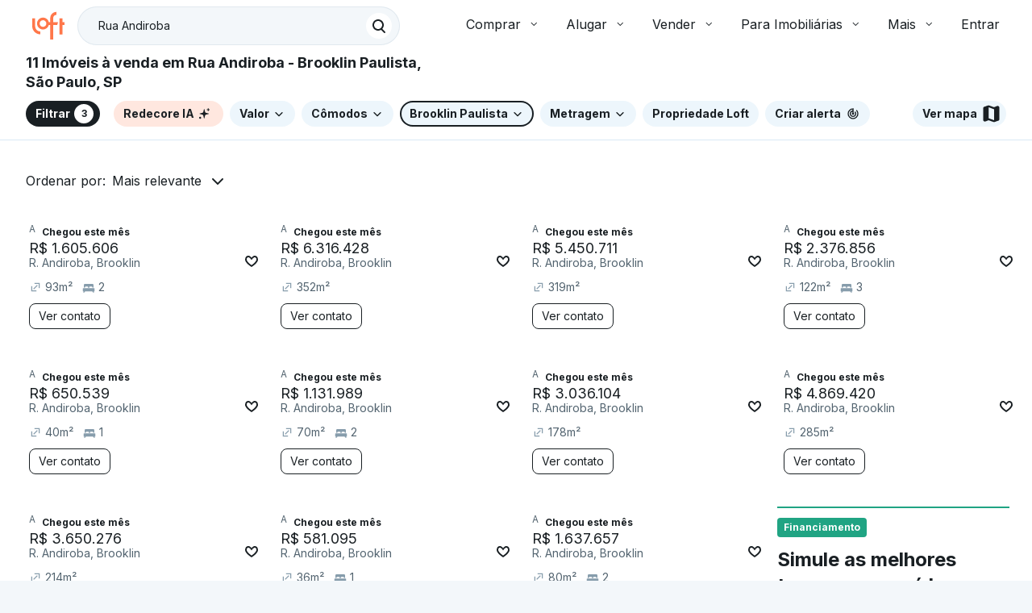

--- FILE ---
content_type: text/html;charset=utf-8
request_url: https://pageview-notify.rdstation.com.br/send
body_size: -71
content:
83027ca8-8cb6-48ff-9f79-db06d890e9ea

--- FILE ---
content_type: text/plain; charset=utf-8
request_url: https://stargate.loft.com.br/consumer
body_size: 48
content:
{"ResponseMetadata":{"RequestId":"8e6d1e55-9827-5091-afd4-7fb328a52411"},"MessageId":"78da7764-7e68-51d3-9408-1682ceeae553"}

--- FILE ---
content_type: text/plain; charset=utf-8
request_url: https://stargate.loft.com.br/consumer
body_size: 49
content:
{"ResponseMetadata":{"RequestId":"a7fc43a1-35d2-5e35-88f4-224785addf9e"},"MessageId":"9652ce8b-07eb-59a6-99c4-af6db794480d"}

--- FILE ---
content_type: text/plain; charset=utf-8
request_url: https://stargate.loft.com.br/consumer
body_size: 49
content:
{"ResponseMetadata":{"RequestId":"c9f45ed3-dfd1-5b1e-95f0-3f356fae247e"},"MessageId":"48b5cee9-e95a-5673-93ac-af0f5925d913"}